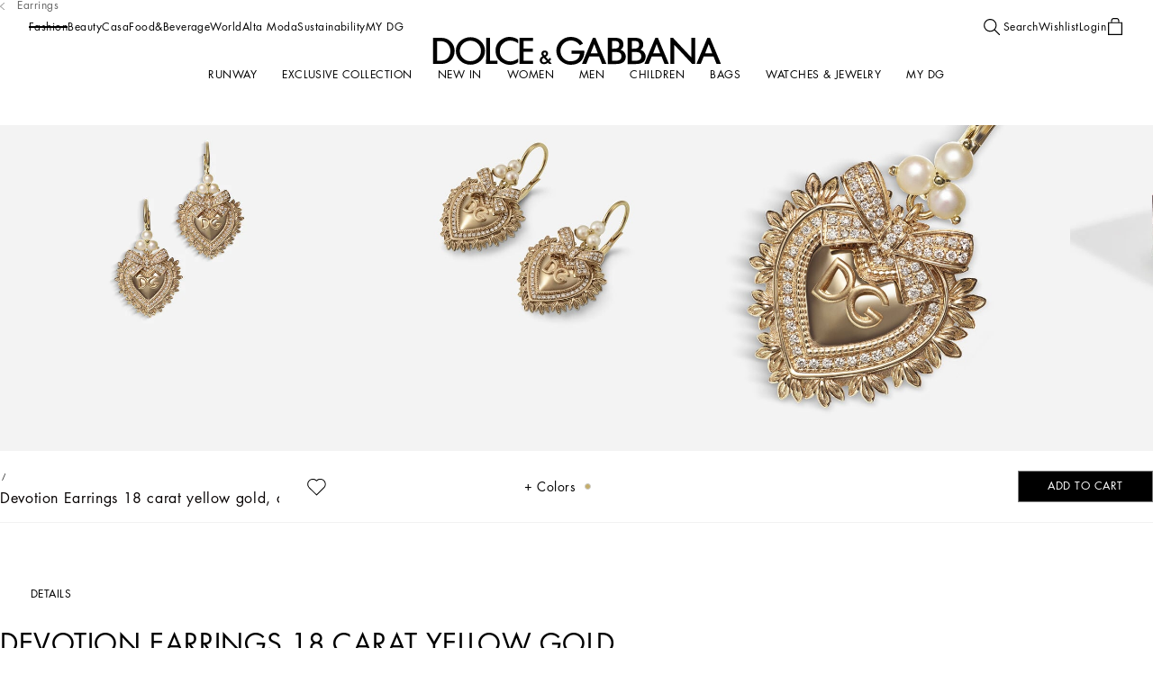

--- FILE ---
content_type: text/css; charset=utf8
request_url: https://www.dolcegabbana.com/mobify/bundle/10047/6158_ProductDetailInfoContent_45c5a3f62eb3a2423ed4.css
body_size: 623
content:
.ProductDetailInfoContent__display-from-extra-small--tphJd{display:none}@media(min-width: 0){.ProductDetailInfoContent__display-from-extra-small--tphJd{display:block !important}}.ProductDetailInfoContent__display-above-extra-small--aSh_E{display:none}@media(max-width: 0){.ProductDetailInfoContent__display-above-extra-small--aSh_E{display:block !important}}.ProductDetailInfoContent__display-from-small--kqBUy{display:none}@media(min-width: 577px){.ProductDetailInfoContent__display-from-small--kqBUy{display:block !important}}.ProductDetailInfoContent__display-above-small--koobn{display:none}@media(max-width: 575px){.ProductDetailInfoContent__display-above-small--koobn{display:block !important}}.ProductDetailInfoContent__display-from-medium--E6TXx{display:none}@media(min-width: 769px){.ProductDetailInfoContent__display-from-medium--E6TXx{display:block !important}}.ProductDetailInfoContent__display-above-medium--qwbrI{display:none}@media(max-width: 767px){.ProductDetailInfoContent__display-above-medium--qwbrI{display:block !important}}.ProductDetailInfoContent__display-from-large--pluck{display:none}@media(min-width: 993px){.ProductDetailInfoContent__display-from-large--pluck{display:block !important}}.ProductDetailInfoContent__display-above-large--V6F7X{display:none}@media(max-width: 991px){.ProductDetailInfoContent__display-above-large--V6F7X{display:block !important}}.ProductDetailInfoContent__display-from-x-large--AIRjK{display:none}@media(min-width: 1201px){.ProductDetailInfoContent__display-from-x-large--AIRjK{display:block !important}}.ProductDetailInfoContent__display-above-x-large--IBGsP{display:none}@media(max-width: 1199px){.ProductDetailInfoContent__display-above-x-large--IBGsP{display:block !important}}.ProductDetailInfoContent__display-from-xx-large--ZjKfU{display:none}@media(min-width: 1401px){.ProductDetailInfoContent__display-from-xx-large--ZjKfU{display:block !important}}.ProductDetailInfoContent__display-above-xx-large--ug6Xc{display:none}@media(max-width: 1399px){.ProductDetailInfoContent__display-above-xx-large--ug6Xc{display:block !important}}.ProductDetailInfoContent__display-from-xxx-large--DShAF{display:none}@media(min-width: 1601px){.ProductDetailInfoContent__display-from-xxx-large--DShAF{display:block !important}}.ProductDetailInfoContent__display-above-xxx-large--pretb{display:none}@media(max-width: 1599px){.ProductDetailInfoContent__display-above-xxx-large--pretb{display:block !important}}.ProductDetailInfoContent__display-from-xxxx-large--eqlCm{display:none}@media(min-width: 1921px){.ProductDetailInfoContent__display-from-xxxx-large--eqlCm{display:block !important}}.ProductDetailInfoContent__display-above-xxxx-large--SRRja{display:none}@media(max-width: 1919px){.ProductDetailInfoContent__display-above-xxxx-large--SRRja{display:block !important}}.ProductDetailInfoContent__pdp-info-content--ZfD12{max-width:53.25rem}.ProductDetailInfoContent__pdp-info-content__read-more-btn--y968z{font-size:0.875rem;line-height:1.375rem;letter-spacing:.5px;margin-block-start:1.5625rem;text-transform:none;background-color:var(--custom-primary-bg, var(--button-bg-secondary));color:var(--button-color-secondary)}@media screen and (min-width: 1069px){html[dir=rtl] .ProductDetailInfoContent__pdp-info-content__read-more-btn--y968z{font-size:calc(0.875rem*1.2)}}@media screen and (min-width: 1069px){html[dir=rtl] .ProductDetailInfoContent__pdp-info-content__read-more-btn--y968z{line-height:calc(1.375rem*1.2)}}.ProductDetailInfoContent__pdp-info-content__read-more-btn--y968z:not([disabled]):hover{background-color:var(--custom-primary-bg, var(--button-color-primary))}@media(min-width: 769px){.ProductDetailInfoContent__pdp-info-content__read-more-btn--y968z{font-size:0.75rem;line-height:1.375rem;text-transform:uppercase;letter-spacing:.5px}}@media screen and (min-width: 769px)and (min-width: 1069px){html[dir=rtl] .ProductDetailInfoContent__pdp-info-content__read-more-btn--y968z{font-size:calc(0.75rem*1.2)}}@media screen and (min-width: 769px)and (min-width: 1069px){html[dir=rtl] .ProductDetailInfoContent__pdp-info-content__read-more-btn--y968z{line-height:calc(1.375rem*1.2)}}@media(min-width: 769px){.ProductDetailInfoContent__pdp-info-content__read-more-btn--y968z span{padding-inline:0.3125rem}.ProductDetailInfoContent__pdp-info-content__read-more-btn--y968z :hover{transition:all .3s ease-in-out;background-color:var(--custom-primary-bg, var(--button-bg-primary));color:var(--button-color-primary)}}.ProductDetailInfoContent__pdp-info-content--ZfD12>.pdp-info__product-name{display:block;margin-block-end:1rem;font-size:1.875rem;line-height:normal;text-transform:uppercase;letter-spacing:.58px}@media screen and (min-width: 1069px){html[dir=rtl] .ProductDetailInfoContent__pdp-info-content--ZfD12>.pdp-info__product-name{font-size:calc(1.875rem*1.2)}}@media screen and (min-width: 1069px){html[dir=rtl] .ProductDetailInfoContent__pdp-info-content--ZfD12>.pdp-info__product-name{line-height:calc(normal*1.2)}}@media(max-width: 767px){.ProductDetailInfoContent__pdp-info-content--ZfD12>.pdp-info__product-name{display:none}}.ProductDetailInfoContent__pdp-info-content--ZfD12>.pdp-info__tax-message,.ProductDetailInfoContent__pdp-info-content--ZfD12>.pdp-info__sku-message{display:inline-block;margin-block:0.5rem 0;color:var(--color-grey3)}.ProductDetailInfoContent__pdp-info-content--ZfD12>.pdp-info__tax-message,.ProductDetailInfoContent__pdp-info-content--ZfD12>.pdp-info__tax-message p,.ProductDetailInfoContent__pdp-info-content--ZfD12>.pdp-info__tax-message .text *,.ProductDetailInfoContent__pdp-info-content--ZfD12>.pdp-info__sku-message,.ProductDetailInfoContent__pdp-info-content--ZfD12>.pdp-info__sku-message p,.ProductDetailInfoContent__pdp-info-content--ZfD12>.pdp-info__sku-message .text *{font-size:0.75rem;line-height:1.5;letter-spacing:0.03rem}@media screen and (min-width: 1069px){html[dir=rtl] .ProductDetailInfoContent__pdp-info-content--ZfD12>.pdp-info__tax-message,html[dir=rtl] .ProductDetailInfoContent__pdp-info-content--ZfD12>.pdp-info__tax-message p,html[dir=rtl] .ProductDetailInfoContent__pdp-info-content--ZfD12>.pdp-info__tax-message .text *,html[dir=rtl] .ProductDetailInfoContent__pdp-info-content--ZfD12>.pdp-info__sku-message,html[dir=rtl] .ProductDetailInfoContent__pdp-info-content--ZfD12>.pdp-info__sku-message p,html[dir=rtl] .ProductDetailInfoContent__pdp-info-content--ZfD12>.pdp-info__sku-message .text *{font-size:calc(0.75rem*1.2)}}@media screen and (min-width: 1069px){html[dir=rtl] .ProductDetailInfoContent__pdp-info-content--ZfD12>.pdp-info__tax-message,html[dir=rtl] .ProductDetailInfoContent__pdp-info-content--ZfD12>.pdp-info__tax-message p,html[dir=rtl] .ProductDetailInfoContent__pdp-info-content--ZfD12>.pdp-info__tax-message .text *,html[dir=rtl] .ProductDetailInfoContent__pdp-info-content--ZfD12>.pdp-info__sku-message,html[dir=rtl] .ProductDetailInfoContent__pdp-info-content--ZfD12>.pdp-info__sku-message p,html[dir=rtl] .ProductDetailInfoContent__pdp-info-content--ZfD12>.pdp-info__sku-message .text *{line-height:calc(1.5*1.2)}}@media(min-width: 768px){.ProductDetailInfoContent__pdp-info-content--ZfD12>.pdp-info__tax-message,.ProductDetailInfoContent__pdp-info-content--ZfD12>.pdp-info__sku-message{margin-block:0.5rem 0.9375rem}.ProductDetailInfoContent__pdp-info-content--ZfD12>.pdp-info__tax-message,.ProductDetailInfoContent__pdp-info-content--ZfD12>.pdp-info__tax-message p,.ProductDetailInfoContent__pdp-info-content--ZfD12>.pdp-info__tax-message .text *,.ProductDetailInfoContent__pdp-info-content--ZfD12>.pdp-info__sku-message,.ProductDetailInfoContent__pdp-info-content--ZfD12>.pdp-info__sku-message p,.ProductDetailInfoContent__pdp-info-content--ZfD12>.pdp-info__sku-message .text *{font-size:0.75rem;line-height:1.5;letter-spacing:0.03rem;font-weight:500;font-family:var(--font-futura-medium);margin-block:0}}@media screen and (min-width: 768px)and (min-width: 1069px){html[dir=rtl] .ProductDetailInfoContent__pdp-info-content--ZfD12>.pdp-info__tax-message,html[dir=rtl] .ProductDetailInfoContent__pdp-info-content--ZfD12>.pdp-info__tax-message p,html[dir=rtl] .ProductDetailInfoContent__pdp-info-content--ZfD12>.pdp-info__tax-message .text *,html[dir=rtl] .ProductDetailInfoContent__pdp-info-content--ZfD12>.pdp-info__sku-message,html[dir=rtl] .ProductDetailInfoContent__pdp-info-content--ZfD12>.pdp-info__sku-message p,html[dir=rtl] .ProductDetailInfoContent__pdp-info-content--ZfD12>.pdp-info__sku-message .text *{font-size:calc(0.75rem*1.2)}}@media screen and (min-width: 768px)and (min-width: 1069px){html[dir=rtl] .ProductDetailInfoContent__pdp-info-content--ZfD12>.pdp-info__tax-message,html[dir=rtl] .ProductDetailInfoContent__pdp-info-content--ZfD12>.pdp-info__tax-message p,html[dir=rtl] .ProductDetailInfoContent__pdp-info-content--ZfD12>.pdp-info__tax-message .text *,html[dir=rtl] .ProductDetailInfoContent__pdp-info-content--ZfD12>.pdp-info__sku-message,html[dir=rtl] .ProductDetailInfoContent__pdp-info-content--ZfD12>.pdp-info__sku-message p,html[dir=rtl] .ProductDetailInfoContent__pdp-info-content--ZfD12>.pdp-info__sku-message .text *{line-height:calc(1.5*1.2)}}.ProductDetailInfoContent__pdp-info-content--ZfD12>.pdp-info__sku-message{margin-inline-end:1.875rem}@media(max-width: 767px){.ProductDetailInfoContent__pdp-info-content--ZfD12>.pdp-info__tax-message{display:none}}.ProductDetailInfoContent__pdp-info-content--ZfD12>div.text>p{margin-block-start:1.25rem;font-size:0.75rem;line-height:1.125rem;letter-spacing:.48px;font-family:var(--font-futura-medium)}@media screen and (min-width: 1069px){html[dir=rtl] .ProductDetailInfoContent__pdp-info-content--ZfD12>div.text>p{font-size:calc(0.75rem*1.2)}}@media screen and (min-width: 1069px){html[dir=rtl] .ProductDetailInfoContent__pdp-info-content--ZfD12>div.text>p{line-height:calc(1.125rem*1.2)}}.ProductDetailInfoContent__pdp-info-content--ZfD12>div.text>p:first-of-type{margin-block-start:0.75rem}.ProductDetailInfoContent__pdp-info-content--ZfD12>div.text>p a[href$=orders]{display:none}.ProductDetailInfoContent__pdp-info-content--ZfD12>div.text>h3{font-size:1rem;line-height:1.5rem;text-transform:uppercase;letter-spacing:.96px}@media screen and (min-width: 1069px){html[dir=rtl] .ProductDetailInfoContent__pdp-info-content--ZfD12>div.text>h3{font-size:calc(1rem*1.2)}}@media screen and (min-width: 1069px){html[dir=rtl] .ProductDetailInfoContent__pdp-info-content--ZfD12>div.text>h3{line-height:calc(1.5rem*1.2)}}@media(max-width: 767px){.ProductDetailInfoContent__pdp-info-content--ZfD12>div.text>h3{margin-block-start:1.5625rem}}.customer-registered .ProductDetailInfoContent__pdp-info-content--ZfD12 div.text a[href$=return]{display:none}.customer-registered .ProductDetailInfoContent__pdp-info-content--ZfD12 div.text a[href$=orders]{display:inline-block}
